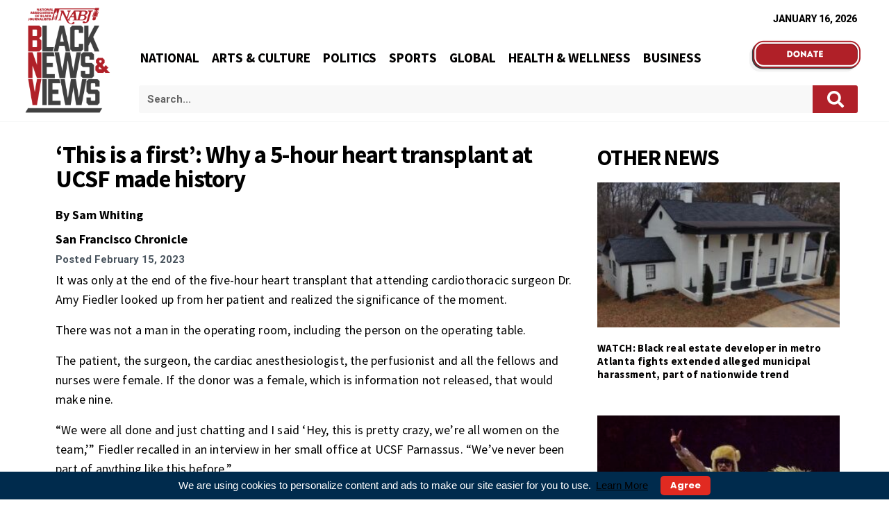

--- FILE ---
content_type: text/css
request_url: https://blacknewsandviews.com/wp-content/themes/neotech/assets/css/font-icons.css?ver=6.0.11
body_size: 1097
content:
@font-face {
  font-family: 'ui-icons';
  src: url('../fonts/ui-icons.eot?54746679');
  src: url('../fonts/ui-icons.eot?54746679#iefix') format('embedded-opentype'),
       url('../fonts/ui-icons.woff2?54746679') format('woff2'),
       url('../fonts/ui-icons.woff?54746679') format('woff'),
       url('../fonts/ui-icons.ttf?54746679') format('truetype'),
       url('../fonts/ui-icons.svg?54746679#ui-icons') format('svg');
  font-weight: normal;
  font-style: normal;
}
/* Chrome hack: SVG is rendered more smooth in Windozze. 100% magic, uncomment if you need it. */
/* Note, that will break hinting! In other OS-es font will be not as sharp as it could be */
/*
@media screen and (-webkit-min-device-pixel-ratio:0) {
  @font-face {
    font-family: 'ui-icons';
    src: url('../fonts/ui-icons.svg?54746679#ui-icons') format('svg');
  }
}
*/
 
 [class^="ui-"]:before, [class*=" ui-"]:before {
  font-family: "ui-icons";
  font-style: normal;
  font-weight: normal;
  speak: none;
 
  display: inline-block;
  text-decoration: inherit;
  text-align: center;
  /* opacity: .8; */
 
  /* For safety - reset parent styles, that can break glyph codes*/
  font-variant: normal;
  text-transform: none;
 
  /* you can be more comfortable with increased icons size */
  /* font-size: 120%; */
 
  /* Font smoothing. That was taken from TWBS */
  -webkit-font-smoothing: antialiased;
  -moz-osx-font-smoothing: grayscale;
 
  /* Uncomment for 3D effect */
  /* text-shadow: 1px 1px 1px rgba(127, 127, 127, 0.3); */
}
 
.ui-search:before { content: '\e800'; } /* '' */
.ui-pin:before { content: '\e801'; } /* '' */
.ui-twitter:before { content: '\f099'; } /* '' */
.ui-facebook:before { content: '\f09a'; } /* '' */
.ui-github:before { content: '\f09b'; } /* '' */
.ui-viber:before { content: '\f0bb'; } /* '' */
.ui-facebook-messenger:before { content: '\f0bc'; } /* '' */
.ui-line:before { content: '\f0bd'; } /* '' */
.ui-pinterest:before { content: '\f0d2'; } /* '' */
.ui-email:before { content: '\f0e0'; } /* '' */
.ui-linkedin:before { content: '\f0e1'; } /* '' */
.ui-arrow-down:before { content: '\f123'; } /* '' */
.ui-arrow-up:before { content: '\f126'; } /* '' */
.ui-youtube:before { content: '\f167'; } /* '' */
.ui-xing:before { content: '\f168'; } /* '' */
.ui-dropbox:before { content: '\f16b'; } /* '' */
.ui-stackoverflow:before { content: '\f16c'; } /* '' */
.ui-instagram:before { content: '\f16d'; } /* '' */
.ui-flickr:before { content: '\f16e'; } /* '' */
.ui-bitbucket:before { content: '\f171'; } /* '' */
.ui-tumblr:before { content: '\f173'; } /* '' */
.ui-apple:before { content: '\f179'; } /* '' */
.ui-windows:before { content: '\f17a'; } /* '' */
.ui-android:before { content: '\f17b'; } /* '' */
.ui-dribbble:before { content: '\f17d'; } /* '' */
.ui-skype:before { content: '\f17e'; } /* '' */
.ui-foursquare:before { content: '\f180'; } /* '' */
.ui-trello:before { content: '\f181'; } /* '' */
.ui-vkontakte:before { content: '\f189'; } /* '' */
.ui-vimeo:before { content: '\f194'; } /* '' */
.ui-slack:before { content: '\f198'; } /* '' */
.ui-reddit:before { content: '\f1a1'; } /* '' */
.ui-stumbleupon:before { content: '\f1a4'; } /* '' */
.ui-delicious:before { content: '\f1a5'; } /* '' */
.ui-digg:before { content: '\f1a6'; } /* '' */
.ui-behance:before { content: '\f1b4'; } /* '' */
.ui-spotify:before { content: '\f1bc'; } /* '' */
.ui-soundcloud:before { content: '\f1be'; } /* '' */
.ui-codeopen:before { content: '\f1cb'; } /* '' */
.ui-git:before { content: '\f1d3'; } /* '' */
.ui-slideshare:before { content: '\f1e7'; } /* '' */
.ui-twitch:before { content: '\f1e8'; } /* '' */
.ui-lastfm:before { content: '\f202'; } /* '' */
.ui-forumbee:before { content: '\f211'; } /* '' */
.ui-sellsy:before { content: '\f213'; } /* '' */
.ui-shirtsinbulk:before { content: '\f214'; } /* '' */
.ui-skyatlas:before { content: '\f216'; } /* '' */
.ui-whatsapp:before { content: '\f232'; } /* '' */
.ui-get-pocket:before { content: '\f265'; } /* '' */
.ui-snapchat:before { content: '\f2ac'; } /* '' */
.ui-telegram:before { content: '\f2c6'; } /* '' */
.ui-arrow-left:before { content: '\f2ca'; } /* '' */
.ui-close:before { content: '\f2d7'; } /* '' */
.ui-star:before { content: '\f2fc'; } /* '' */
.ui-arrow-right:before { content: '\f30f'; } /* '' */
.ui-play:before { content: '\f362'; } /* '' */
.ui-check:before { content: '\f383'; } /* '' */
.ui-heart:before { content: '\f387'; } /* '' */
.ui-star-half:before { content: '\f3ad'; } /* '' */
.ui-star-outline:before { content: '\f3ae'; } /* '' */

--- FILE ---
content_type: text/css
request_url: https://blacknewsandviews.com/wp-content/uploads/elementor/css/post-115350.css?ver=1725477811
body_size: 1458
content:
.elementor-115350 .elementor-element.elementor-element-362a8c6:not(.elementor-motion-effects-element-type-background), .elementor-115350 .elementor-element.elementor-element-362a8c6 > .elementor-motion-effects-container > .elementor-motion-effects-layer{background-color:#F4F6F6;}.elementor-115350 .elementor-element.elementor-element-362a8c6{transition:background 0.3s, border 0.3s, border-radius 0.3s, box-shadow 0.3s;}.elementor-115350 .elementor-element.elementor-element-362a8c6 > .elementor-background-overlay{transition:background 0.3s, border-radius 0.3s, opacity 0.3s;}.elementor-115350 .elementor-element.elementor-element-2c13760e.elementor-column > .elementor-widget-wrap{justify-content:flex-start;}.elementor-115350 .elementor-element.elementor-element-2c13760e > .elementor-element-populated{padding:0px 0px 0px 0px;}.elementor-115350 .elementor-element.elementor-element-574b11dd{margin-top:20px;margin-bottom:30px;}.elementor-115350 .elementor-element.elementor-element-4ca2a405 .elementor-heading-title{color:#000000;font-family:"Source Sans Pro", Sans-serif;font-size:35px;font-weight:700;}.elementor-115350 .elementor-element.elementor-element-8aa07dc .elementor-icon-list-items:not(.elementor-inline-items) .elementor-icon-list-item:not(:last-child){padding-bottom:calc(8px/2);}.elementor-115350 .elementor-element.elementor-element-8aa07dc .elementor-icon-list-items:not(.elementor-inline-items) .elementor-icon-list-item:not(:first-child){margin-top:calc(8px/2);}.elementor-115350 .elementor-element.elementor-element-8aa07dc .elementor-icon-list-items.elementor-inline-items .elementor-icon-list-item{margin-right:calc(8px/2);margin-left:calc(8px/2);}.elementor-115350 .elementor-element.elementor-element-8aa07dc .elementor-icon-list-items.elementor-inline-items{margin-right:calc(-8px/2);margin-left:calc(-8px/2);}body.rtl .elementor-115350 .elementor-element.elementor-element-8aa07dc .elementor-icon-list-items.elementor-inline-items .elementor-icon-list-item:after{left:calc(-8px/2);}body:not(.rtl) .elementor-115350 .elementor-element.elementor-element-8aa07dc .elementor-icon-list-items.elementor-inline-items .elementor-icon-list-item:after{right:calc(-8px/2);}.elementor-115350 .elementor-element.elementor-element-8aa07dc .elementor-icon-list-icon{width:14px;}.elementor-115350 .elementor-element.elementor-element-8aa07dc .elementor-icon-list-icon i{font-size:14px;}.elementor-115350 .elementor-element.elementor-element-8aa07dc .elementor-icon-list-icon svg{--e-icon-list-icon-size:14px;}.elementor-115350 .elementor-element.elementor-element-8aa07dc .elementor-icon-list-text, .elementor-115350 .elementor-element.elementor-element-8aa07dc .elementor-icon-list-text a{color:#000000;}.elementor-115350 .elementor-element.elementor-element-8aa07dc .elementor-icon-list-item{font-family:"Source Sans Pro", Sans-serif;font-size:18px;font-weight:bold;}.elementor-115350 .elementor-element.elementor-element-0a6163b .elementor-icon-list-items:not(.elementor-inline-items) .elementor-icon-list-item:not(:last-child){padding-bottom:calc(8px/2);}.elementor-115350 .elementor-element.elementor-element-0a6163b .elementor-icon-list-items:not(.elementor-inline-items) .elementor-icon-list-item:not(:first-child){margin-top:calc(8px/2);}.elementor-115350 .elementor-element.elementor-element-0a6163b .elementor-icon-list-items.elementor-inline-items .elementor-icon-list-item{margin-right:calc(8px/2);margin-left:calc(8px/2);}.elementor-115350 .elementor-element.elementor-element-0a6163b .elementor-icon-list-items.elementor-inline-items{margin-right:calc(-8px/2);margin-left:calc(-8px/2);}body.rtl .elementor-115350 .elementor-element.elementor-element-0a6163b .elementor-icon-list-items.elementor-inline-items .elementor-icon-list-item:after{left:calc(-8px/2);}body:not(.rtl) .elementor-115350 .elementor-element.elementor-element-0a6163b .elementor-icon-list-items.elementor-inline-items .elementor-icon-list-item:after{right:calc(-8px/2);}.elementor-115350 .elementor-element.elementor-element-0a6163b .elementor-icon-list-icon{width:14px;}.elementor-115350 .elementor-element.elementor-element-0a6163b .elementor-icon-list-icon i{font-size:14px;}.elementor-115350 .elementor-element.elementor-element-0a6163b .elementor-icon-list-icon svg{--e-icon-list-icon-size:14px;}body:not(.rtl) .elementor-115350 .elementor-element.elementor-element-0a6163b .elementor-icon-list-text{padding-left:0px;}body.rtl .elementor-115350 .elementor-element.elementor-element-0a6163b .elementor-icon-list-text{padding-right:0px;}.elementor-115350 .elementor-element.elementor-element-0a6163b .elementor-icon-list-text, .elementor-115350 .elementor-element.elementor-element-0a6163b .elementor-icon-list-text a{color:#000000;}.elementor-115350 .elementor-element.elementor-element-0a6163b .elementor-icon-list-item{font-family:"Source Sans Pro", Sans-serif;font-size:18px;font-weight:bold;}.elementor-115350 .elementor-element.elementor-element-85af182 .elementor-icon-list-icon{width:14px;}.elementor-115350 .elementor-element.elementor-element-85af182 .elementor-icon-list-icon i{font-size:14px;}.elementor-115350 .elementor-element.elementor-element-85af182 .elementor-icon-list-icon svg{--e-icon-list-icon-size:14px;}.elementor-115350 .elementor-element.elementor-element-b6d28a7{color:#000000;font-family:"Source Sans Pro", Sans-serif;font-size:18px;line-height:1.6em;letter-spacing:0.2px;}.elementor-115350 .elementor-element.elementor-element-b6d28a7 > .elementor-widget-container{margin:0px 0px 100px 0px;}.elementor-115350 .elementor-element.elementor-element-37b4ebf1{color:#000000;font-family:"Source Sans Pro", Sans-serif;font-size:18px;line-height:1.6em;letter-spacing:0.2px;}.elementor-115350 .elementor-element.elementor-element-37b4ebf1 > .elementor-widget-container{margin:0px 0px 100px 0px;}.elementor-115350 .elementor-element.elementor-element-7018e211{margin-top:0px;margin-bottom:59px;}.elementor-bc-flex-widget .elementor-115350 .elementor-element.elementor-element-1efcd010.elementor-column .elementor-widget-wrap{align-items:center;}.elementor-115350 .elementor-element.elementor-element-1efcd010.elementor-column.elementor-element[data-element_type="column"] > .elementor-widget-wrap.elementor-element-populated{align-content:center;align-items:center;}.elementor-115350 .elementor-element.elementor-element-560275e .elementor-heading-title{color:#000000;font-family:"Source Sans Pro", Sans-serif;font-size:32px;font-weight:700;text-transform:uppercase;}.elementor-115350 .elementor-element.elementor-element-560275e > .elementor-widget-container{margin:0px 0px 0px 0px;}.elementor-115350 .elementor-element.elementor-element-a060b01{--grid-side-margin:10px;--grid-column-gap:10px;--grid-row-gap:10px;--grid-bottom-margin:10px;}.elementor-115350 .elementor-element.elementor-element-38f3d8d0{padding:0px 0px 0px 0px;}.elementor-115350 .elementor-element.elementor-element-13120c23 span.post-navigation__prev--label{color:#3C3030;}.elementor-115350 .elementor-element.elementor-element-13120c23 span.post-navigation__next--label{color:#3C3030;}.elementor-115350 .elementor-element.elementor-element-13120c23 span.post-navigation__prev--label, .elementor-115350 .elementor-element.elementor-element-13120c23 span.post-navigation__next--label{font-family:"Source Sans Pro", Sans-serif;}.elementor-115350 .elementor-element.elementor-element-13120c23 span.post-navigation__prev--title, .elementor-115350 .elementor-element.elementor-element-13120c23 span.post-navigation__next--title{color:#271C1C;font-family:"Source Sans Pro", Sans-serif;font-size:21px;}.elementor-115350 .elementor-element.elementor-element-13120c23 .post-navigation__arrow-wrapper{font-size:47px;}body:not(.rtl) .elementor-115350 .elementor-element.elementor-element-13120c23 .post-navigation__arrow-prev{padding-right:14px;}body:not(.rtl) .elementor-115350 .elementor-element.elementor-element-13120c23 .post-navigation__arrow-next{padding-left:14px;}body.rtl .elementor-115350 .elementor-element.elementor-element-13120c23 .post-navigation__arrow-prev{padding-left:14px;}body.rtl .elementor-115350 .elementor-element.elementor-element-13120c23 .post-navigation__arrow-next{padding-right:14px;}.elementor-115350 .elementor-element.elementor-element-13120c23 .elementor-post-navigation__separator{width:1px;}.elementor-115350 .elementor-element.elementor-element-13120c23 .elementor-post-navigation{border-top-width:1px;border-bottom-width:1px;padding:11px 0;}.elementor-115350 .elementor-element.elementor-element-13120c23 .elementor-post-navigation__next.elementor-post-navigation__link{width:calc(50% - (1px / 2));}.elementor-115350 .elementor-element.elementor-element-13120c23 .elementor-post-navigation__prev.elementor-post-navigation__link{width:calc(50% - (1px / 2));}.elementor-115350 .elementor-element.elementor-element-13120c23 > .elementor-widget-container{padding:8px 8px 8px 8px;}.elementor-115350 .elementor-element.elementor-element-72b66a7c{margin-top:42px;margin-bottom:42px;}.elementor-115350 .elementor-element.elementor-element-2336443{margin-top:15px;margin-bottom:15px;}.elementor-115350 .elementor-element.elementor-element-4de3de4d .elementor-heading-title{color:#000000;font-family:"Source Sans Pro", Sans-serif;font-size:32px;font-weight:700;text-transform:uppercase;}.elementor-115350 .elementor-element.elementor-element-557dc667 .elementor-posts-container .elementor-post__thumbnail{padding-bottom:calc( 0.8 * 100% );}.elementor-115350 .elementor-element.elementor-element-557dc667:after{content:"0.8";}.elementor-115350 .elementor-element.elementor-element-557dc667 .elementor-post__thumbnail__link{width:100%;}.elementor-115350 .elementor-element.elementor-element-557dc667{--grid-column-gap:30px;--grid-row-gap:35px;}.elementor-115350 .elementor-element.elementor-element-557dc667.elementor-posts--thumbnail-left .elementor-post__thumbnail__link{margin-right:20px;}.elementor-115350 .elementor-element.elementor-element-557dc667.elementor-posts--thumbnail-right .elementor-post__thumbnail__link{margin-left:20px;}.elementor-115350 .elementor-element.elementor-element-557dc667.elementor-posts--thumbnail-top .elementor-post__thumbnail__link{margin-bottom:20px;}.elementor-115350 .elementor-element.elementor-element-557dc667 .elementor-post__title, .elementor-115350 .elementor-element.elementor-element-557dc667 .elementor-post__title a{font-family:"Source Sans Pro", Sans-serif;font-size:15px;font-weight:bold;letter-spacing:0.3px;}.elementor-115350 .elementor-element.elementor-element-557dc667 .elementor-post__title{margin-bottom:15px;}.elementor-115350 .elementor-element.elementor-element-10c96b49 > .elementor-element-populated{margin:15px 0px 0px 0px;--e-column-margin-right:0px;--e-column-margin-left:0px;padding:0px 0px 0px 24px;}.elementor-115350 .elementor-element.elementor-element-1cc1d6d0 .elementor-heading-title{color:#000000;font-family:"Source Sans Pro", Sans-serif;font-size:32px;font-weight:700;text-transform:uppercase;}.elementor-115350 .elementor-element.elementor-element-746edd41 .elementor-posts-container .elementor-post__thumbnail{padding-bottom:calc( 0.6 * 100% );}.elementor-115350 .elementor-element.elementor-element-746edd41:after{content:"0.6";}.elementor-115350 .elementor-element.elementor-element-746edd41 .elementor-post__thumbnail__link{width:100%;}.elementor-115350 .elementor-element.elementor-element-746edd41{--grid-column-gap:30px;--grid-row-gap:35px;}.elementor-115350 .elementor-element.elementor-element-746edd41.elementor-posts--thumbnail-left .elementor-post__thumbnail__link{margin-right:20px;}.elementor-115350 .elementor-element.elementor-element-746edd41.elementor-posts--thumbnail-right .elementor-post__thumbnail__link{margin-left:20px;}.elementor-115350 .elementor-element.elementor-element-746edd41.elementor-posts--thumbnail-top .elementor-post__thumbnail__link{margin-bottom:20px;}.elementor-115350 .elementor-element.elementor-element-746edd41 .elementor-post__thumbnail img{filter:brightness( 100% ) contrast( 100% ) saturate( 100% ) blur( 0px ) hue-rotate( 0deg );}.elementor-115350 .elementor-element.elementor-element-746edd41 .elementor-post__title, .elementor-115350 .elementor-element.elementor-element-746edd41 .elementor-post__title a{font-family:"Source Sans Pro", Sans-serif;font-size:15px;font-weight:bold;letter-spacing:0.3px;}.elementor-115350 .elementor-element.elementor-element-746edd41 .elementor-post__title{margin-bottom:15px;}.elementor-115350 .elementor-element.elementor-element-746edd41 > .elementor-widget-container{margin:0px 0px 40px 0px;}@media(min-width:768px){.elementor-115350 .elementor-element.elementor-element-16b1d410{width:67.207%;}.elementor-115350 .elementor-element.elementor-element-10c96b49{width:32.704%;}}@media(max-width:1024px){ .elementor-115350 .elementor-element.elementor-element-a060b01{--grid-side-margin:10px;--grid-column-gap:10px;--grid-row-gap:10px;--grid-bottom-margin:10px;}}@media(max-width:767px){ .elementor-115350 .elementor-element.elementor-element-a060b01{--grid-side-margin:10px;--grid-column-gap:10px;--grid-row-gap:10px;--grid-bottom-margin:10px;}.elementor-115350 .elementor-element.elementor-element-2336443{margin-top:65px;margin-bottom:0px;}.elementor-115350 .elementor-element.elementor-element-557dc667 .elementor-posts-container .elementor-post__thumbnail{padding-bottom:calc( 0.5 * 100% );}.elementor-115350 .elementor-element.elementor-element-557dc667:after{content:"0.5";}.elementor-115350 .elementor-element.elementor-element-557dc667 .elementor-post__thumbnail__link{width:100%;}.elementor-115350 .elementor-element.elementor-element-10c96b49 > .elementor-element-populated{padding:0px 0px 0px 0px;}.elementor-115350 .elementor-element.elementor-element-746edd41 .elementor-posts-container .elementor-post__thumbnail{padding-bottom:calc( 0.5 * 100% );}.elementor-115350 .elementor-element.elementor-element-746edd41:after{content:"0.5";}.elementor-115350 .elementor-element.elementor-element-746edd41 .elementor-post__thumbnail__link{width:100%;}}/* Start custom CSS for post-info, class: .elementor-element-0a6163b */.elementor-115350 .elementor-element.elementor-element-0a6163b .elementor-post-info__item--type-date {
    font-weight: normal;
}
.elementor-115350 .elementor-element.elementor-element-0a6163b{
    margin-bottom:5px;
}/* End custom CSS */
/* Start custom CSS for post-info, class: .elementor-element-85af182 */.elementor-115350 .elementor-element.elementor-element-85af182 .elementor-post-info__item--type-date {
    font-weight: normal;
}
.elementor-115350 .elementor-element.elementor-element-85af182{
    margin-bottom:5px;
}/* End custom CSS */
/* Start custom CSS for theme-post-content, class: .elementor-element-37b4ebf1 */.elementor-115350 .elementor-element.elementor-element-37b4ebf1 a{
    color: #a43d38;
}/* End custom CSS */
/* Start custom CSS for section, class: .elementor-element-574b11dd */.elementor-posts-container.elementor-has-item-ratio .elementor-post__thumbnail img {
    height: auto;
    position: absolute;
    top: 0;
    left: 0;
    -webkit-transform:none;
    -ms-transform: none;
    transform: none;
}/* End custom CSS */
/* Start custom CSS */single-post/* End custom CSS */

--- FILE ---
content_type: text/javascript
request_url: https://blacknewsandviews.com/wp-content/plugins/owm-weather/js/owm-weather-ajax.js?ver=6.0.11
body_size: 530
content:
jQuery(document).ready(function($){
	function usePosition(position) {
	    window.latitude = position.coords.latitude;
	    window.longitude = position.coords.longitude;
	    owmw_get_my_weather(position.coords.latitude, position.coords.longitude);
	}

	function useIP(err) {
	    console.warn('ERROR(' + err.code + '): ' + err.message);
	    owmw_get_my_weather(0, 0);
	}

	var owm_weather_id = document.getElementsByClassName('owm-weather-id');
	var use_geo_location = false;
        for(var i = 0; i < owm_weather_id.length; i++) {
		if (jQuery(owm_weather_id[i]).data("geo_location")) {
			use_geo_location = true;
		}
	}

	if (use_geo_location && navigator.geolocation) {
	    navigator.geolocation.getCurrentPosition(usePosition, useIP);
	} else {
	    owmw_get_my_weather(0, 0);
	}
});

function owmw_get_my_weather(latitude, longitude) {
	var owm_weather_id = document.getElementsByClassName('owm-weather-id');
	for(var i = 0; i < owm_weather_id.length; i++) {
		jQuery.ajax({
			url : owmwAjax.owmw_url,
			method : 'POST',
			data : {
				action: 'owmw_get_my_weather',
				counter: i,
				owmw_params : jQuery(owm_weather_id[i]).data(),
				_ajax_nonce: owmwAjax.owmw_nonce,
				latitude: latitude,
				longitude: longitude,
			},
			dataType: 'json',
			timeout: 20000,
			success : function( xhr ) {
				jQuery('#' + xhr.data.weather).html(xhr.data.html);
			},
			error: function(xhr, status, error){
				if (xhr.responseJSON !== undefined) {
					var data = xhr.responseJSON.data;
					jQuery('#' + data.weather).append(data.html);
				} else {
					var errorMessage = xhr.status + ': ' + xhr.statusText;
					console.log('OWMW Error - ' + errorMessage);
				}
			},
		});
	}
}


function owmw_refresh_weather(id) {
	var owm_weather_id = jQuery("#"+id).closest(".owm-weather-id");
	jQuery.ajax({
                url : owmwAjax.owmw_url,
                method : 'POST',
                data : {
                        action: 'owmw_get_my_weather',
                        counter: 1, /*bugbug*/
                        owmw_params : jQuery(owm_weather_id).data(),
                        _ajax_nonce: owmwAjax.owmw_nonce,
			latitude: window.latitude,
			longitude: window.longitude,
                },
                dataType: 'json',
                timeout: 20000,
                success : function( xhr ) {
                        jQuery('#' + xhr.data.weather).html(xhr.data.html);
                },
                error: function(xhr, status, error){
                        if (xhr.responseJSON !== undefined) {
				var data = xhr.responseJSON.data;
				jQuery('#' + data.weather).append(data.html);
                        } else {
                                var errorMessage = xhr.status + ': ' + xhr.statusText;
                                console.log('OWMW Error - ' + errorMessage);
                        }
                },
        });
}


--- FILE ---
content_type: text/javascript
request_url: https://blacknewsandviews.com/wp-content/plugins/wp-event-manager/assets/js/event-ajax-filters.min.js?ver=3.1.30
body_size: 1906
content:
var EventAjaxFilters = function () { var e, t = []; return { init: function () { Common.logInfo("EventAjaxFilters.init..."), jQuery(".wpem-search-event-more-filter").length > 0 && (jQuery(".wpem-event-advance-filter").hide(), jQuery(".wpem-search-event-more-filter").on("click", function () { jQuery(".wpem-event-advance-filter").slideToggle("slow") })), jQuery.isFunction(jQuery.fn.chosen) && (1 == event_manager_ajax_filters.is_rtl && (jQuery('select[name^="search_datetimes"]').addClass("chosen-rtl"), jQuery('select[name^="search_categories"]').addClass("chosen-rtl"), jQuery('select[name^="search_event_types"]').addClass("chosen-rtl"), jQuery('select[name^="search_ticket_prices"]').addClass("chosen-rtl")), jQuery('select[name^="search_datetimes"]').chosen({ search_contains: !0 }), jQuery('select[name^="search_categories"]').chosen({ search_contains: !0 }), jQuery('select[name^="search_event_types"]').chosen({ search_contains: !0 }), jQuery('select[name^="search_ticket_prices"]').chosen({ search_contains: !0 })), e = !(!window.history || !window.history.pushState), jQuery(document).ready(EventAjaxFilters.actions.windowLoad), jQuery(document.body).on("click", ".load_more_events", EventAjaxFilters.actions.loadMoreEvents), jQuery(".event_filters").on("click", ".reset", EventAjaxFilters.actions.eventAjaxFiltersReset), jQuery("div.event_listings").on("click", ".event-manager-pagination a", EventAjaxFilters.actions.eventPagination), jQuery(".event_listings").on("update_event_listings", EventAjaxFilters.actions.getEventListings), jQuery("#search_keywords, #search_location, #search_datetimes, #search_categories, #search_event_types, #search_ticket_prices, .event-manager-filter").change(function () { var e = jQuery(this).closest("div.event_listings"); e.triggerHandler("update_event_listings", [1, !1]), EventAjaxFilters.event_manager_store_state(e, 1) }).on("keyup", function (e) { 13 === e.which && jQuery(this).trigger("change") }) }, event_manager_store_state: function (t, n) { Common.logInfo("EventAjaxFilters.event_manager_store_state..."); var a = document.location.href.split("#")[0]; if (e) { var i = t.find(".event_filters"), r = jQuery(i).serialize(), s = jQuery("div.event_listings").index(t); window.history.replaceState({ id: "event_manager_state", page: n, data: r, index: s }, "", a + "#events") } }, actions: { windowLoad: function (e) { Common.logInfo("EventAjaxFilters.actions.windowLoad..."), jQuery(".event_filters").each(function () { var e = jQuery(this).closest("div.event_listings"), t = e.find(".event_filters"), n = 1, a = jQuery("div.event_listings").index(e); if (window.history.state && window.location.hash) { var i = window.history.state; i.id && "event_manager_state" === i.id && a == i.index && (n = 1, t.deserialize(i.data), t.find(':input[name^="search_datetimes"]').not(':input[type="hidden"]').trigger("chosen:updated"), t.find(':input[name^="search_categories"]').not(':input[type="hidden"]').trigger("chosen:updated"), t.find(':input[name^="search_event_types"]').not(':input[type="hidden"]').trigger("chosen:updated"), t.find(':input[name^="search_ticket_prices"]').not(':input[type="hidden"]').trigger("chosen:updated")) } e.triggerHandler("update_event_listings", [n, !1]) }) }, eventAjaxFiltersReset: function (e) { Common.logInfo("EventAjaxFilters.actions.eventAjaxFiltersReset..."); var t = jQuery(this).closest("div.event_listings"), n = jQuery(this).closest("form"); return n.find(':input[name="search_keywords"], :input[name="search_location"], .event-manager-filter').not(':input[type="hidden"]').val("").trigger("chosen:updated"), n.find(':input[name^="search_datetimes"]').not(':input[type="hidden"]').val(0).trigger("chosen:updated"), n.find(':input[name^="search_categories"]').not(':input[type="hidden"]').val("").trigger("chosen:updated"), n.find(':input[name^="search_event_types"]').not(':input[type="hidden"]').val(0).trigger("chosen:updated"), n.find(':input[name^="search_ticket_prices"]').not(':input[type="hidden"]').val(0).trigger("chosen:updated"), t.triggerHandler("reset"), t.triggerHandler("update_event_listings", [1, !1]), EventAjaxFilters.event_manager_store_state(t, 1), !1 }, loadMoreEvents: function (e) { Common.logInfo("EventAjaxFilters.actions.loadMoreEvents..."); var t = jQuery(this).closest("div.event_listings"), n = parseInt(jQuery(this).data("page") || 1); return jQuery(this).addClass("wpem-loading"), n += 1, jQuery(this).data("page", n), EventAjaxFilters.event_manager_store_state(t, n), t.triggerHandler("update_event_listings", [n, !0, !1]), !1 }, eventPagination: function (e) { Common.logInfo("EventAjaxFilters.actions.eventPagination..."); var t = jQuery(this).closest("div.event_listings"), n = jQuery(this).data("page"); return EventAjaxFilters.event_manager_store_state(t, n), t.triggerHandler("update_event_listings", [n, !1]), jQuery("body, html").animate({ scrollTop: t.offset().top }, 600), !1 }, getEventListings: function (e, n, a, i) { Common.logInfo("EventAjaxFilters.actions.getEventListings..."); var r = "", s = jQuery(this), o = s.find(".event_filters"), d = s.find(".showing_applied_filters"), l = s.find(".event_listings"), c = s.data("per_page"), _ = s.data("orderby"), g = s.data("order"), u = s.data("featured"), v = s.data("cancelled"), p = s.data("event_online"), h = jQuery("div.event_listings").index(this); if (!(h < 0)) { if (t[h] && t[h].abort(), a || (jQuery(l).addClass("wpem-loading"), jQuery("div.event_listing, div.no_event_listings_found", l).css("visibility", "hidden"), s.find(".load_more_events").data("page", n)), 1 == s.data("show_filters")) { var m = o.find(':input[name^="search_datetimes"]').map(function () { return jQuery(this).val() }).get(); jQuery("input.date_range_picker").length > 0 && jQuery("input.date_range_picker").daterangepicker(); var y = o.find(':input[name^="search_categories"]').map(function () { return jQuery(this).val() }).get(), j = o.find(':input[name^="search_event_types"]').map(function () { return jQuery(this).val() }).get(), f = o.find(':input[name^="search_ticket_prices"]').map(function () { return jQuery(this).val() }).get(), Q = "", w = "", x = o.find(':input[name="search_keywords"]'), E = o.find(':input[name="search_location"]'); if (x.val() !== x.attr("placeholder") && (Q = x.val()), E.val() !== E.attr("placeholder") && (w = E.val()), jQuery(':input[name="event_online"]').length > 0) if (1 == jQuery(':input[name="event_online"]').prop("checked")) p = "true"; else p = ""; r = { lang: event_manager_ajax_filters.lang, search_keywords: Q, search_location: w, search_datetimes: m, search_categories: y, search_event_types: j, search_ticket_prices: f, per_page: c, orderby: _, order: g, page: n, featured: u, cancelled: v, event_online: p, show_pagination: s.data("show_pagination"), form_data: o.serialize() } } else { Q = s.data("keywords"), w = s.data("location"), m = JSON.stringify(s.data("datetimes")), y = s.data("categories"), j = s.data("event_types"), f = s.data("ticket_prices"); y && (y = y.split(",")), j && (j = j.split(",")), r = { lang: event_manager_ajax_filters.lang, search_keywords: Q, search_location: w, search_datetimes: m, search_categories: y, search_event_types: j, search_ticket_prices: f, per_page: c, orderby: _, order: g, page: n, featured: u, cancelled: v, event_online: p, show_pagination: s.data("show_pagination") } } t[h] = jQuery.ajax({ type: "POST", url: event_manager_ajax_filters.ajax_url.toString().replace("%%endpoint%%", "get_listings"), data: r, success: function (e) { if (e) try { e.filter_value ? jQuery(d).show().html("<span>" + e.filter_value + "</span>" + e.showing_links) : jQuery(d).hide(), e.showing_applied_filters ? jQuery(d).addClass("showing-applied-filters") : jQuery(d).removeClass("showing-applied-filters"), e.html && (a && i ? (jQuery(l).prepend(e.html), jQuery("div.google-map-loadmore").length > 0 && jQuery("div .google-map-loadmore").not("div.google-map-loadmore:first").remove()) : a ? (jQuery(l).append(e.html), jQuery("div.google-map-loadmore").length > 0 && jQuery("div .google-map-loadmore").not("div.google-map-loadmore:first").remove()) : jQuery(l).html(e.html)), 1 == s.data("show_pagination") ? (s.find(".event-manager-pagination").remove(), e.pagination && s.append(e.pagination)) : (localStorage.setItem("total_event_page", e.max_num_pages), localStorage.setItem("current_event_page", n), !e.found_events || e.max_num_pages <= n ? jQuery(".load_more_events:not(.load_previous)", s).hide() : i || jQuery(".load_more_events", s).show(), jQuery(".load_more_events", s).removeClass("wpem-loading"), jQuery("li.event_listing", l).css("visibility", "visible")), jQuery(l).removeClass("wpem-loading"), s.triggerHandler("updated_results", e) } catch (e) { window.console && Common.logError(e) } }, error: function (e, t, n) { window.console && "abort" !== t && Common.logError(t + ": " + n) }, statusCode: { 404: function () { window.console && Common.logError("Error 404: Ajax Endpoint cannot be reached. Go to Settings > Permalinks and save to resolve.") } } }), e.preventDefault() } } } } }; EventAjaxFilters = EventAjaxFilters(), jQuery(document).ready(function (e) { EventAjaxFilters.init() });

--- FILE ---
content_type: text/javascript
request_url: https://blacknewsandviews.com/wp-content/themes/neotech/assets/js/scripts.js?ver=1.0.0
body_size: 1628
content:
(function($){
  "use strict";

  var $window = $(window);

  $window.on('load', function() {
    $window.trigger("resize");
  });

  // Preloader
  $('.loader').fadeOut();
  $('.loader-mask').delay(350).fadeOut('slow');


  // Init
  initFlickity();
  initMasonry();

  $window.on('resize', function() {
    hideSidenav();
  });

  /* Detect Browser Size
  -------------------------------------------------------*/
  var minWidth;
  if (Modernizr.mq('(min-width: 0px)')) {
    // Browsers that support media queries
    minWidth = function (width) {
      return Modernizr.mq('(min-width: ' + width + 'px)');
    };
  }
  else {
    // Fallback for browsers that does not support media queries
    minWidth = function (width) {
      return $window.width() >= width;
    };
  }

  /* Mobile Detect
  -------------------------------------------------------*/
  if (/Android|iPhone|iPad|iPod|BlackBerry|Windows Phone/i.test(navigator.userAgent || navigator.vendor || window.opera)) {
     $("html").addClass("mobile");
     $('.dropdown-toggle').attr('data-toggle', 'dropdown');
  }
  else {
    $("html").removeClass("mobile");
  }

  /* IE Detect
  -------------------------------------------------------*/
  if(Function('/*@cc_on return document.documentMode===10@*/')()){ $("html").addClass("ie"); }

  /* Sticky Navigation
  -------------------------------------------------------*/
  $window.scroll(function(){
    scrollToTop();
    stickyNav();
  });

  var $stickyNav = $('.nav--sticky');
  var $nav = $('.nav');

  function stickyNav() {
    if ($window.scrollTop() > 2) {
      $stickyNav.addClass('sticky');
      $nav.addClass('sticky');
    } else {
      $stickyNav.removeClass('sticky');
      $nav.removeClass('sticky');
    }
  }

  /* Mobile Navigation
  -------------------------------------------------------*/
  var $sidenav = $('#sidenav'),
      $mainContainer = $('#main-container'),
      $navIconToggle = $('#nav-icon-toggle'),
      $navHolder = $('.nav__holder'),
      $contentOverlay = $('.content-overlay'),
      $htmlContainer = $('html');


  $navIconToggle.on('click', function(e) {
    e.stopPropagation();
    $(this).toggleClass('nav-icon-toggle--is-open');
    $sidenav.toggleClass('sidenav--is-open');
    $mainContainer.toggleClass('main-container--is-pushed');
    $navHolder.toggleClass('nav__holder--is-pushed');
    $contentOverlay.toggleClass('content-overlay--is-visible');
    $htmlContainer.toggleClass('oh');
  });

  function resetNav() {
    $navIconToggle.removeClass('nav-icon-toggle--is-open');
    $sidenav.removeClass('sidenav--is-open');
    $mainContainer.removeClass('main-container--is-pushed');
    $navHolder.removeClass('nav__holder--is-pushed');
    $contentOverlay.removeClass('content-overlay--is-visible');
    $htmlContainer.removeClass('oh');
  }

  function hideSidenav() {
    if( minWidth(992) ) {
      resetNav();
    }
  }

  $contentOverlay.on('click', function() {
    resetNav();
  });

  var $dropdownTrigger = $('.nav__dropdown-trigger'),
      $navDropdownMenu = $('.nav__dropdown-menu'),
      $navDropdown = $('.nav__dropdown');


  if ( $('html').hasClass('mobile') ) {

    $('body').on('click',function() {
      $navDropdownMenu.addClass('hide-dropdown');
    });

    if ( minWidth(992) ) {
      $navDropdown.on('click', '> a', function(e) {
        e.preventDefault();
      });
    }    

    $navDropdown.on('click',function(e) {
      e.stopPropagation();
      $navDropdownMenu.removeClass('hide-dropdown');
    });
  }


  /* Sidenav Menu
  -------------------------------------------------------*/
  $('.sidenav__menu-toggle').on('click', function(e) {
    e.preventDefault();

    var $this = $(this);

    $this.parent().siblings().removeClass('sidenav__menu--is-open');
    $this.parent().siblings().find('li').removeClass('sidenav__menu--is-open');
    $this.parent().find('li').removeClass('sidenav__menu--is-open');
    $this.parent().toggleClass('sidenav__menu--is-open');

    if ($this.next().hasClass('show')) {
      $this.next().removeClass('show').slideUp(350);
    } else {
      $this.parent().parent().find('li .sidenav__menu-dropdown').removeClass('show').slideUp(350);
      $this.next().toggleClass('show').slideToggle(350);
    }
  });


  /* Nav Seacrh
  -------------------------------------------------------*/
  (function() {
    var navSearchTrigger = $('.nav__search-trigger'),
        navSearchTriggerIcon = navSearchTrigger.find('i'),
        navSearchBox = $('.nav__search-box'),
        navSearchInput = $('.nav__search-input');

    navSearchTrigger.on('click', function(e){
      e.preventDefault();
      navSearchTriggerIcon.toggleClass('ui-close');
      navSearchBox.slideToggle();
      navSearchInput.focus();
    });
  })();


  /* YouTube Video Playlist
  -------------------------------------------------------*/
  (function(){
    var videoPlaylistListItem = $('.video-playlist__list-item'),
        videoPlaylistContentVideo = $('.video-playlist__content-video');

    videoPlaylistListItem.on('click', function(e){
      e.preventDefault();
      var $this = $(this);
      var thumbVideoUrl = $this.attr('href');

      videoPlaylistContentVideo.attr('src', thumbVideoUrl);

      $this.siblings().removeClass('video-playlist__list-item--active');
      $this.addClass('video-playlist__list-item--active');

    });

  })();


  /* Tabs
  -------------------------------------------------------*/
  $('.tabs__trigger').on('click', function(e) {
    var currentAttrValue = $(this).attr('href');
    $('.tabs__content-trigger ' + currentAttrValue).stop().fadeIn(1000).siblings().hide();
    $(this).parent('li').addClass('tabs__item--active').siblings().removeClass('tabs__item--active');
    e.preventDefault();
  });


  /* Flickity Slider
  -------------------------------------------------------*/
  function initFlickity() {
    var $slider = $('.flickity-single-carousel');
    if ( $slider.length > 0 ) {

      // Single post gallery
      $slider.flickity({
        cellAlign: 'left',
        imagesLoaded: true,
        pageDots: true,
        wrapAround: true,
      });
    }    
  }

  /* Masonry
  -------------------------------------------------------*/
  function initMasonry() {
    var $grid = $('.masonry-grid').imagesLoaded( function() {
      $grid.masonry({
        itemSelector: '.masonry-item',
        columnWidth: '.masonry-item',
        percentPosition: true
      });
    });
  }


  /* Sticky sidebar
  -------------------------------------------------------*/
  (function() {
    var $stickyCol = $('.sticky-col');
    if( $stickyCol.length ) {
      $stickyCol.stick_in_parent({
        offset_top: 100
      });
    }
  })();


  /* Responsive Tables
  -------------------------------------------------------*/
  (function() {
    var $table = $('.wp-block-table');
    if ( $table.length > 0 ) {
      $table.wrap('<div class="table-responsive"></div>');
    }
  })();
  

  /* Scroll to Top
  -------------------------------------------------------*/
  function scrollToTop() {
    var scroll = $window.scrollTop();
    var $backToTop = $("#back-to-top");
    if (scroll >= 50) {
      $backToTop.addClass("show");
    } else {
      $backToTop.removeClass("show");
    }
  }

  $('a[href="#top"]').on('click',function(){
    $('html, body').animate({scrollTop: 0}, 550 );
    return false;
  });

})(jQuery);